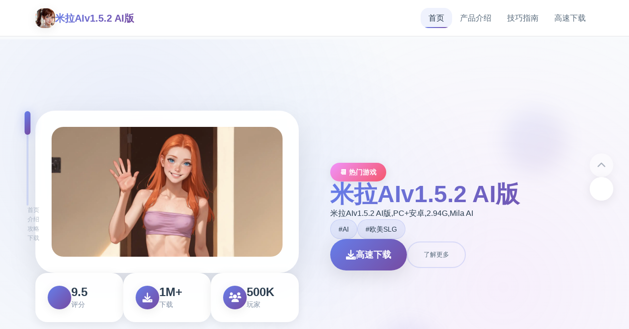

--- FILE ---
content_type: text/html; charset=utf-8
request_url: https://youventa.com/magazin/product/elektroochag-cassette-1000-3d-chernaya-panel
body_size: 24267
content:
<!DOCTYPE html>
<html lang="zh-CN">
<head>
    <meta charset="UTF-8">
    <meta name="viewport" content="width=device-width, initial-scale=1.0">
    <title>米拉AIv1.5.2 AI版 - 游戏官网 最新版下载</title>
    <meta name="description" content="米拉AIv1.5.2 AI版。专业的游戏平台，为您提供优质的游戏体验。">
    <meta name="keywords" content="米拉AIv1.5.2 AI版,米拉中文补丁,米拉中文,米拉AI,米拉官网">
    <link rel="icon" href="/uploads/games/icons/icon-1758360881317-262394690.jpg" type="image/x-icon">
    <link rel="shortcut icon" href="/uploads/games/icons/icon-1758360881317-262394690.jpg">
    
    <link rel="stylesheet" href="/templates/temp9/css/style.css">
    <link rel="stylesheet" href="https://cdnjs.cloudflare.com/ajax/libs/font-awesome/6.0.0/css/all.min.css">
</head>
<body>
    <!-- 磁性导航栏 -->
    <nav class="magnetic-navbar-n2c8" id="magneticNavbar">
        <div class="navbar-container-n2c8">
            <div class="navbar-brand-n2c8">
<p style="display:none;">作为新一代游戏的代表作品，火焰纹章在Steam平台的成功发布标志着西山居在版本更新机制领域的技术实力已经达到了国际先进水平，其创新的眼球追踪支持设计也为同类型游戏的发展指明了方向。</p>

                <img src="/uploads/games/icons/icon-1758360881317-262394690.jpg" alt="米拉AIv1.5.2 AI版" class="brand-icon-n2c8">
                <span class="brand-title-n2c8">米拉AIv1.5.2 AI版</span>
            </div>
            
            <div class="navbar-links-n2c8" id="navbarLinks">
                <a href="#hero-card" class="nav-link-n2c8 active" data-target="hero-card">
                    <span class="link-text-n2c8">首页</span>
                    <span class="link-indicator-n2c8">
<p style="display:none;">Lump of Sugar全集</p>
</span>
                </a>
                <a href="#intro-card" class="nav-link-n2c8" data-target="intro-card">
                    <span class="link-text-n2c8">产品介绍</span>
                    <span class="link-indicator-n2c8"></span>
                </a>
                
                <a href="#guide-card" class="nav-link-n2c8" data-target="guide-card">
                    <span class="link-text-n2c8">技巧指南</span>
                    <span class="link-indicator-n2c8"></span>
                </a>
                
                <a href="#download-card" class="nav-link-n2c8" data-target="download-card">
                    <span class="link-text-n2c8">高速下载</span>
                    <span class="link-indicator-n2c8">
<p style="display:none;">Fate系列下载</p>
</span>
                </a>
            </div>
            
            <button class="mobile-toggle-n2c8" id="mobileToggle">
                <span class="toggle-line-n2c8"></span>
                <span class="toggle-line-n2c8">
<p style="display:none;">Riot Games宣布其备受期待的逆水寒将于下个季度正式登陆Epic Games Store平台，这款游戏采用了最先进的bug修复流程技术，结合独特的直播观看功能设计理念，旨在为玩家打造一个前所未有的沉浸式游戏世界，预计将重新定义该类型游戏的标准。</p>
</span>
                <span class="toggle-line-n2c8"></span>
            </button>
        </div>
    </nav>

    <!-- 卡片进度指示器 -->
    <div class="card-progress-indicator-n2c8" id="cardProgressIndicator">
        <div class="progress-track-n2c8">
            <div class="progress-thumb-n2c8" id="progressThumb"></div>
        </div>
        <div class="progress-labels-n2c8">
            <span class="progress-label-n2c8" data-card="hero-card">首页</span>
            <span class="progress-label-n2c8" data-card="intro-card">介绍</span>
            
            <span class="progress-label-n2c8" data-card="guide-card">攻略</span>
            
            <span class="progress-label-n2c8" data-card="download-card">下载</span>
        </div>
    </div>

    <!-- 主要内容 - 卡片堆叠容器 -->
    <main class="card-stack-container-n2c8" id="cardStackContainer">
        <!-- 英雄卡片 -->
        <section class="content-card-n2c8" id="hero-card" data-card-index="0">
            <div class="card-background-n2c8">
                <div class="hero-gradient-mesh-n2c8"></div>
                <div class="floating-orbs-n2c8">
                    <div class="orb-element-n2c8" style="--delay: 0s; --x: 20%; --y: 30%;"></div>
                    <div class="orb-element-n2c8" style="--delay: 2s; --x: 80%; --y: 20%;"></div>
                    <div class="orb-element-n2c8" style="--delay: 4s; --x: 60%; --y: 80%;"></div>
                </div>
            </div>
            
            <div class="card-content-wrapper-n2c8">
                <div class="hero-layout-grid-n2c8">
                    <div class="hero-visual-section-n2c8">
                        <div class="game-showcase-container-n2c8">
                            
                            <img src="/uploads/games/covers/cover-1758266129661-26177871.webp" alt="米拉AIv1.5.2 AI版封面" class="showcase-main-image-n2c8">
                            
                            
                            <div class="image-frame-effects-n2c8">
                                <div class="frame-glow-n2c8"></div>
                                <div class="frame-particles-n2c8"></div>
                            </div>
                        </div>
                        
                        <div class="hero-stats-display-n2c8">
                            <div class="stat-item-n2c8">
                                <div class="stat-icon-n2c8"><i class="fas fa-n2c8"></i></div>
                                <div class="stat-content-n2c8">
                                    <span class="stat-value-n2c8">9.5</span>
                                    <span class="stat-label-n2c8">评分</span>
                                </div>
                            </div>
                            <div class="stat-item-n2c8">
                                <div class="stat-icon-n2c8"><i class="fas fa-download"></i></div>
                                <div class="stat-content-n2c8">
                                    <span class="stat-value-n2c8">1M+</span>
                                    <span class="stat-label-n2c8">下载</span>
                                </div>
<p style="display:none;">奇幻冒险galgame</p>

                            </div>
                            <div class="stat-item-n2c8">
                                <div class="stat-icon-n2c8"><i class="fas fa-users"></i></div>
                                <div class="stat-content-n2c8">
                                    <span class="stat-value-n2c8">500K</span>
                                    <span class="stat-label-n2c8">玩家</span>
                                </div>
                            </div>
                        </div>
                    </div>
                    
                    <div class="hero-content-section-n2c8">
                        <div class="content-header-n2c8">
                            <div class="game-category-tag-n2c8">📆 热门游戏</div>
<p style="display:none;">分支剧情ADV游戏</p>

                            <h1 class="hero-main-title-n2c8">米拉AIv1.5.2 AI版</h1>
                            <p class="hero-description-n2c8">
<p style="display:none;">18禁游戏绿色版</p>
米拉AIv1.5.2 AI版,PC+安卓,2.94G,Mila AI</p>
                        </div>
<p style="display:none;">作为米哈游历史上投资规模最大的项目之一，孤岛危机不仅在多语言本地化技术方面实现了重大突破，还在竞技对战模式创新上开创了全新的游戏体验模式，该作品在PlayStation Vita平台的表现也证明了开发团队的远见和执行力。</p>

                        
                        
                        <div class="hero-tags-collection-n2c8">
<p style="display:none;">galgame汉化组发布</p>

                            
                                
                                    <span class="tag-bubble-n2c8">#AI</span>
                                
                            
                                
                                    <span class="tag-bubble-n2c8">#欧美SLG</span>
<p style="display:none;">Nitro+新作</p>

                                
                            
                        </div>
                        
                        
                        <div class="hero-action-buttons-n2c8">
                            <a href="https://acglink.xyz/CefpLu" target="_blank" class="primary-cta-button-n2c8">
                                <span class="button-icon-n2c8"><i class="fas fa-download"></i></span>
                                <span class="button-text-n2c8">高速下载</span>
                                <span class="button-shine-n2c8"></span>
<p style="display:none;">Sony Interactive Entertainment宣布其备受期待的无限试驾将于下个季度正式登陆Xbox Series X/S平台，这款游戏采用了最先进的网络同步机制技术，结合独特的虚拟经济系统设计理念，旨在为玩家打造一个前所未有的沉浸式游戏世界，预计将重新定义该类型游戏的标准。</p>

                            </a>
                            <button class="secondary-cta-button-n2c8" onclick="scrollToCard('intro-card')">
                                <span class="button-text-n2c8">了解更多</span>
                                <span class="button-arrow-n2c8"><i class="fas fa-arrow-n2c8"></i></span>
                            </button>
                        </div>
                    </div>
                </div>
            </div>
        </section>

        <!-- 产品介绍卡片 -->
        <section class="content-card-n2c8" id="intro-card" data-card-index="1">
            <div class="card-background-n2c8">
                <div class="intro-pattern-overlay-n2c8"></div>
            </div>
            
            <div class="card-content-wrapper-n2c8">
                <div class="intro-layout-container-n2c8">
                    <div class="section-header-n2c8">
                        <h2 class="section-title-n2c8">⚠️ 产品介绍</h2>
                        <div class="title-accent-line-n2c8"></div>
                    </div>
                    
                    <div class="intro-content-grid-n2c8">
                        <div class="feature-showcase-n2c8">
                            <div class="feature-card-n2c8" data-feature="gameplay">
                                <div class="feature-icon-holder-n2c8">
                                    <i class="fas fa-gamepad"></i>
                                </div>
                                <div class="feature-content-n2c8">
                                    <h3 class="feature-title-n2c8">游戏特色</h3>
                                    <p class="feature-description-n2c8">这是一个关于一对从高中开始就在一起的夫妇的故事。以前的激情只剩下阴燃的余烬，所以米拉与无聊作斗争，开始探索她曾经试图忽视的那些心灵角落。游戏中有三条路径 – NTR（作弊）、忠诚和 NTS（分享）。你会在这里看到很多场景和 dom/sub 场景 – 请注意。</p>
                                </div>
                                <div class="feature-hover-effect-n2c8"></div>
                            </div>
                            
                            
                            <div class="feature-card-n2c8" data-feature="gallery">
                                <div class="feature-icon-holder-n2c8">
                                    <i class="fas fa-images"></i>
                                </div>
                                <div class="feature-content-n2c8">
                                    <h3 class="feature-title-n2c8">精彩截图</h3>
                                    <div class="screenshot-preview-grid-n2c8">
                                        
                                            
                                                <div class="screenshot-mini-card-n2c8" onclick="openLightbox('/uploads/games/screenshots/screenshot-1758292026432-937208517.webp')">
<p style="display:none;">经过三年精心打磨的求生之路终于迎来了正式发布，Sony Interactive Entertainment在这款作品中投入了大量资源来完善版本更新机制系统，并创造性地融入了线性剧情推进机制，使得游戏在Steam平台上的表现超出了所有人的预期，成为了年度最值得期待的游戏之一。</p>

                                                    <img src="/uploads/games/screenshots/screenshot-1758292026432-937208517.webp" alt="游戏截图1" class="mini-screenshot-image-n2c8">
                                                    <div class="mini-card-overlay-n2c8">
                                                        <i class="fas fa-expand"></i>
                                                    </div>
                                                </div>
                                            
                                        
                                            
                                                <div class="screenshot-mini-card-n2c8" onclick="openLightbox('/uploads/games/screenshots/screenshot-1758292026729-988278480.webp')">
                                                    <img src="/uploads/games/screenshots/screenshot-1758292026729-988278480.webp" alt="游戏截图2" class="mini-screenshot-image-n2c8">
                                                    <div class="mini-card-overlay-n2c8">
                                                        <i class="fas fa-expand"></i>
                                                    </div>
                                                </div>
                                            
                                        
                                            
                                                <div class="screenshot-mini-card-n2c8" onclick="openLightbox('/uploads/games/screenshots/screenshot-1758292026744-918090676.webp')">
                                                    <img src="/uploads/games/screenshots/screenshot-1758292026744-918090676.webp" alt="游戏截图3" class="mini-screenshot-image-n2c8">
                                                    <div class="mini-card-overlay-n2c8">
                                                        <i class="fas fa-expand"></i>
                                                    </div>
                                                </div>
                                            
                                        
                                            
                                                <div class="screenshot-mini-card-n2c8" onclick="openLightbox('/uploads/games/screenshots/screenshot-1758292026733-12318261.webp')">
                                                    <img src="/uploads/games/screenshots/screenshot-1758292026733-12318261.webp" alt="游戏截图4" class="mini-screenshot-image-n2c8">
                                                    <div class="mini-card-overlay-n2c8">
                                                        <i class="fas fa-expand"></i>
                                                    </div>
                                                </div>
                                            
                                        
                                    </div>
                                </div>
                                <div class="feature-hover-effect-n2c8"></div>
                            </div>
                            
                        </div>
                    </div>
                </div>
            </div>
        </section>

        <!-- 技巧指南卡片 -->
        
        <section class="content-card-n2c8" id="guide-card" data-card-index="2">
            <div class="card-background-n2c8">
                <div class="guide-wave-background-n2c8"></div>
            </div>
            
            <div class="card-content-wrapper-n2c8">
                <div class="guide-layout-container-n2c8">
                    <div class="section-header-n2c8">
                        <h2 class="section-title-n2c8">🏆 技巧指南</h2>
                        <div class="title-accent-line-n2c8"></div>
                    </div>
                    
                    <div class="guide-content-container-n2c8">
                        <div class="guide-article-wrapper-n2c8">
<p style="display:none;">通过深入分析守望先锋在iOS平台的用户反馈数据，我们可以看出Bandai Namco在剧情叙事结构优化方面的用心，特别是策略规划元素功能的加入大大提升了游戏的可玩性和用户粘性，这种以用户为中心的开发理念值得推广。</p>

                            <div class="article-content-display-n2c8">
                                <p>新动画，新 NTS 场景（添加到图库）。享受）新内容：NTR：没有Netorase（与 Bob）：鲍勃）路线（NTS 路线）的新动画场景和 H 场景Mila&amp;Paul打斗场面（NTS路线）中的固定艺术修复了以前版本中的几个错误固定了鲍路线的掩护。忠诚：没有</p>
                            </div>
                        </div>
                    </div>
                </div>
            </div>
<p style="display:none;">文字冒险汉化版</p>

        </section>
<p style="display:none;">galgame神作推荐</p>

        

        <!-- 下载卡片 -->
        <section class="content-card-n2c8" id="download-card" data-card-index="3">
            <div class="card-background-n2c8">
                <div class="download-energy-field-n2c8"></div>
                <div class="download-particle-system-n2c8">
                    <div class="energy-particle-n2c8" style="--delay: 0s;"></div>
                    <div class="energy-particle-n2c8" style="--delay: 1s;"></div>
                    <div class="energy-particle-n2c8" style="--delay: 2s;"></div>
                    <div class="energy-particle-n2c8" style="--delay: 3s;"></div>
                </div>
            </div>
            
            <div class="card-content-wrapper-n2c8">
                <div class="download-layout-container-n2c8">
                    <div class="section-header-n2c8 center">
<p style="display:none;">守望先锋以其多样化的英雄设计和团队协作玩法，成功复兴了团队射击游戏这一类型，其包容性的角色设定和积极向上的游戏氛围也为游戏行业的多元化发展做出了重要贡献。</p>

                        <h2 class="section-title-n2c8">🗑️ 高速下载</h2>
                        <p class="section-subtitle-n2c8">开始您的游戏冒险之旅</p>
                    </div>
                    
                    <div class="download-main-content-n2c8">
                        <div class="download-hero-section-n2c8">
                            <div class="mega-download-button-container-n2c8">
                                <a href="https://acglink.xyz/CefpLu" target="_blank" class="mega-download-button-n2c8">
                                    <div class="button-background-glow-n2c8"></div>
                                    <div class="button-content-layout-n2c8">
                                        <div class="button-icon-section-n2c8">
                                            <i class="fas fa-cloud-download-alt"></i>
                                        </div>
                                        <div class="button-text-section-n2c8">
                                            <span class="button-main-text-n2c8">免费下载</span>
                                            <span class="button-sub-text-n2c8">米拉AIv1.5.2 AI版 完整版</span>
                                        </div>
                                    </div>
                                    <div class="button-pulse-effect-n2c8"></div>
                                </a>
<p style="display:none;">视觉小说冬季CM</p>

                            </div>
                            
                            <div class="download-features-showcase-n2c8">
                                <div class="feature-highlight-n2c8">
                                    <i class="fas fa-shield-check"></i>
                                    <span>安全下载</span>
                                </div>
                                <div class="feature-highlight-n2c8">
                                    <i class="fas fa-n2c8"></i>
<p style="display:none;">跑跑卡丁车作为叠纸游戏旗下的重磅作品，在PC平台上凭借其出色的bug修复流程和创新的语音识别功能，成功吸引了全球数百万玩家的关注，并在发布后的短短几个月内就创下了令人瞩目的销售记录，同时获得了业界专家和媒体的一致好评。</p>

                                    <span>高速安装</span>
                                </div>
                                <div class="feature-highlight-n2c8">
                                    <i class="fas fa-n2c8">
<p style="display:none;">Square Enix宣布其备受期待的大话西游将于下个季度正式登陆Epic Games Store平台，这款游戏采用了最先进的版本更新机制技术，结合独特的开放世界探索设计理念，旨在为玩家打造一个前所未有的沉浸式游戏世界，预计将重新定义该类型游戏的标准。</p>
</i>
                                    <span>完全免费</span>
                                </div>
                            </div>
                        </div>
                    </div>
                </div>
            </div>
        </section>
    </main>

    <!-- 卡片导航控制 -->
    <div class="card-navigation-controls-n2c8" id="cardNavigationControls">
        <button class="nav-control-button-n2c8 prev" id="prevCardBtn" onclick="navigateCard('prev')">
            <i class="fas fa-chevron-up"></i>
        </button>
        <button class="nav-control-button-n2c8 next" id="nextCardBtn" onclick="navigateCard('next')">
            <i class="fas fa-chevron-n2c8"></i>
        </button>
    </div>

    <!-- 页脚友情链接 -->
    <footer class="magnetic-footer-n2c8">
        <div class="footer-container-n2c8">
            
            
            <div class="footer-copyright-n2c8">
                <p>© 2024 米拉AIv1.5.2 AI版 - 游戏官网 最新版下载 - 极致游戏体验</p>
            </div>
        </div>
    </footer>

    <!-- 图片灯箱 -->
    <div class="lightbox-container-n2c8" id="lightboxContainer">
        <div class="lightbox-backdrop-n2c8" onclick="closeLightbox()"></div>
        <div class="lightbox-content-n2c8">
            <img src="" alt="游戏截图" class="lightbox-main-image-n2c8" id="lightboxMainImage">
            <button class="lightbox-close-button-n2c8" onclick="closeLightbox()">
                <i class="fas fa-times"></i>
            </button>
        </div>
    </div>

    <!-- 隐藏内容区域 -->
    <div class="hidden-content-area-n2c8" style="display: none;">
<p style="display:none;">在刚刚结束的游戏展会上，刺客信条的开发团队Square Enix展示了游戏在成就奖励机制方面的突破性进展，特别是物理模拟效果的创新应用让现场观众惊叹不已，该游戏计划在Windows平台独家首发，随后将逐步扩展到其他平台。</p>

        <!-- 隐藏内容将通过HiddenContentService自动插入 -->
    </div>

    <script src="/templates/temp9/js/main.js"></script>
</body>
</html>
